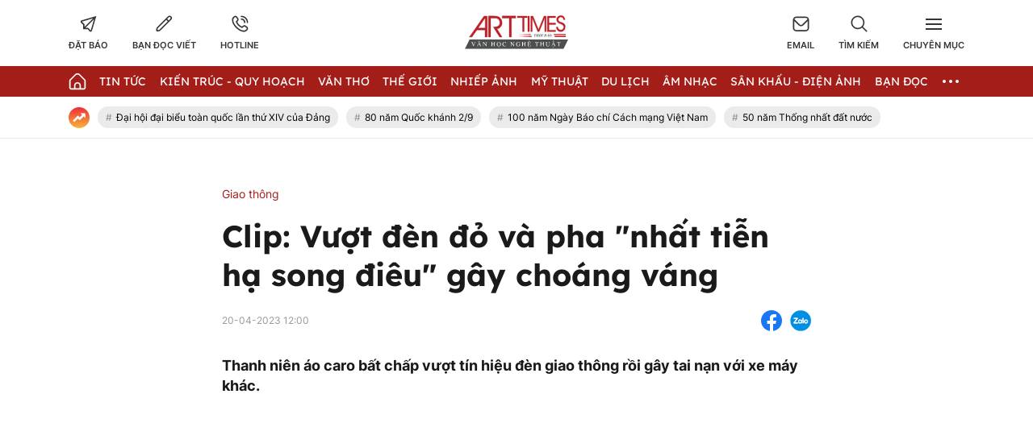

--- FILE ---
content_type: text/html; charset=utf-8
request_url: https://www.google.com/recaptcha/api2/anchor?ar=1&k=6LcEyv8fAAAAAB7g4ZUK88PEH6nrF94LuSag0N4T&co=aHR0cHM6Ly9hcnR0aW1lcy52bjo0NDM.&hl=en&v=PoyoqOPhxBO7pBk68S4YbpHZ&size=normal&anchor-ms=20000&execute-ms=30000&cb=ak5nzx9lrtj0
body_size: 49372
content:
<!DOCTYPE HTML><html dir="ltr" lang="en"><head><meta http-equiv="Content-Type" content="text/html; charset=UTF-8">
<meta http-equiv="X-UA-Compatible" content="IE=edge">
<title>reCAPTCHA</title>
<style type="text/css">
/* cyrillic-ext */
@font-face {
  font-family: 'Roboto';
  font-style: normal;
  font-weight: 400;
  font-stretch: 100%;
  src: url(//fonts.gstatic.com/s/roboto/v48/KFO7CnqEu92Fr1ME7kSn66aGLdTylUAMa3GUBHMdazTgWw.woff2) format('woff2');
  unicode-range: U+0460-052F, U+1C80-1C8A, U+20B4, U+2DE0-2DFF, U+A640-A69F, U+FE2E-FE2F;
}
/* cyrillic */
@font-face {
  font-family: 'Roboto';
  font-style: normal;
  font-weight: 400;
  font-stretch: 100%;
  src: url(//fonts.gstatic.com/s/roboto/v48/KFO7CnqEu92Fr1ME7kSn66aGLdTylUAMa3iUBHMdazTgWw.woff2) format('woff2');
  unicode-range: U+0301, U+0400-045F, U+0490-0491, U+04B0-04B1, U+2116;
}
/* greek-ext */
@font-face {
  font-family: 'Roboto';
  font-style: normal;
  font-weight: 400;
  font-stretch: 100%;
  src: url(//fonts.gstatic.com/s/roboto/v48/KFO7CnqEu92Fr1ME7kSn66aGLdTylUAMa3CUBHMdazTgWw.woff2) format('woff2');
  unicode-range: U+1F00-1FFF;
}
/* greek */
@font-face {
  font-family: 'Roboto';
  font-style: normal;
  font-weight: 400;
  font-stretch: 100%;
  src: url(//fonts.gstatic.com/s/roboto/v48/KFO7CnqEu92Fr1ME7kSn66aGLdTylUAMa3-UBHMdazTgWw.woff2) format('woff2');
  unicode-range: U+0370-0377, U+037A-037F, U+0384-038A, U+038C, U+038E-03A1, U+03A3-03FF;
}
/* math */
@font-face {
  font-family: 'Roboto';
  font-style: normal;
  font-weight: 400;
  font-stretch: 100%;
  src: url(//fonts.gstatic.com/s/roboto/v48/KFO7CnqEu92Fr1ME7kSn66aGLdTylUAMawCUBHMdazTgWw.woff2) format('woff2');
  unicode-range: U+0302-0303, U+0305, U+0307-0308, U+0310, U+0312, U+0315, U+031A, U+0326-0327, U+032C, U+032F-0330, U+0332-0333, U+0338, U+033A, U+0346, U+034D, U+0391-03A1, U+03A3-03A9, U+03B1-03C9, U+03D1, U+03D5-03D6, U+03F0-03F1, U+03F4-03F5, U+2016-2017, U+2034-2038, U+203C, U+2040, U+2043, U+2047, U+2050, U+2057, U+205F, U+2070-2071, U+2074-208E, U+2090-209C, U+20D0-20DC, U+20E1, U+20E5-20EF, U+2100-2112, U+2114-2115, U+2117-2121, U+2123-214F, U+2190, U+2192, U+2194-21AE, U+21B0-21E5, U+21F1-21F2, U+21F4-2211, U+2213-2214, U+2216-22FF, U+2308-230B, U+2310, U+2319, U+231C-2321, U+2336-237A, U+237C, U+2395, U+239B-23B7, U+23D0, U+23DC-23E1, U+2474-2475, U+25AF, U+25B3, U+25B7, U+25BD, U+25C1, U+25CA, U+25CC, U+25FB, U+266D-266F, U+27C0-27FF, U+2900-2AFF, U+2B0E-2B11, U+2B30-2B4C, U+2BFE, U+3030, U+FF5B, U+FF5D, U+1D400-1D7FF, U+1EE00-1EEFF;
}
/* symbols */
@font-face {
  font-family: 'Roboto';
  font-style: normal;
  font-weight: 400;
  font-stretch: 100%;
  src: url(//fonts.gstatic.com/s/roboto/v48/KFO7CnqEu92Fr1ME7kSn66aGLdTylUAMaxKUBHMdazTgWw.woff2) format('woff2');
  unicode-range: U+0001-000C, U+000E-001F, U+007F-009F, U+20DD-20E0, U+20E2-20E4, U+2150-218F, U+2190, U+2192, U+2194-2199, U+21AF, U+21E6-21F0, U+21F3, U+2218-2219, U+2299, U+22C4-22C6, U+2300-243F, U+2440-244A, U+2460-24FF, U+25A0-27BF, U+2800-28FF, U+2921-2922, U+2981, U+29BF, U+29EB, U+2B00-2BFF, U+4DC0-4DFF, U+FFF9-FFFB, U+10140-1018E, U+10190-1019C, U+101A0, U+101D0-101FD, U+102E0-102FB, U+10E60-10E7E, U+1D2C0-1D2D3, U+1D2E0-1D37F, U+1F000-1F0FF, U+1F100-1F1AD, U+1F1E6-1F1FF, U+1F30D-1F30F, U+1F315, U+1F31C, U+1F31E, U+1F320-1F32C, U+1F336, U+1F378, U+1F37D, U+1F382, U+1F393-1F39F, U+1F3A7-1F3A8, U+1F3AC-1F3AF, U+1F3C2, U+1F3C4-1F3C6, U+1F3CA-1F3CE, U+1F3D4-1F3E0, U+1F3ED, U+1F3F1-1F3F3, U+1F3F5-1F3F7, U+1F408, U+1F415, U+1F41F, U+1F426, U+1F43F, U+1F441-1F442, U+1F444, U+1F446-1F449, U+1F44C-1F44E, U+1F453, U+1F46A, U+1F47D, U+1F4A3, U+1F4B0, U+1F4B3, U+1F4B9, U+1F4BB, U+1F4BF, U+1F4C8-1F4CB, U+1F4D6, U+1F4DA, U+1F4DF, U+1F4E3-1F4E6, U+1F4EA-1F4ED, U+1F4F7, U+1F4F9-1F4FB, U+1F4FD-1F4FE, U+1F503, U+1F507-1F50B, U+1F50D, U+1F512-1F513, U+1F53E-1F54A, U+1F54F-1F5FA, U+1F610, U+1F650-1F67F, U+1F687, U+1F68D, U+1F691, U+1F694, U+1F698, U+1F6AD, U+1F6B2, U+1F6B9-1F6BA, U+1F6BC, U+1F6C6-1F6CF, U+1F6D3-1F6D7, U+1F6E0-1F6EA, U+1F6F0-1F6F3, U+1F6F7-1F6FC, U+1F700-1F7FF, U+1F800-1F80B, U+1F810-1F847, U+1F850-1F859, U+1F860-1F887, U+1F890-1F8AD, U+1F8B0-1F8BB, U+1F8C0-1F8C1, U+1F900-1F90B, U+1F93B, U+1F946, U+1F984, U+1F996, U+1F9E9, U+1FA00-1FA6F, U+1FA70-1FA7C, U+1FA80-1FA89, U+1FA8F-1FAC6, U+1FACE-1FADC, U+1FADF-1FAE9, U+1FAF0-1FAF8, U+1FB00-1FBFF;
}
/* vietnamese */
@font-face {
  font-family: 'Roboto';
  font-style: normal;
  font-weight: 400;
  font-stretch: 100%;
  src: url(//fonts.gstatic.com/s/roboto/v48/KFO7CnqEu92Fr1ME7kSn66aGLdTylUAMa3OUBHMdazTgWw.woff2) format('woff2');
  unicode-range: U+0102-0103, U+0110-0111, U+0128-0129, U+0168-0169, U+01A0-01A1, U+01AF-01B0, U+0300-0301, U+0303-0304, U+0308-0309, U+0323, U+0329, U+1EA0-1EF9, U+20AB;
}
/* latin-ext */
@font-face {
  font-family: 'Roboto';
  font-style: normal;
  font-weight: 400;
  font-stretch: 100%;
  src: url(//fonts.gstatic.com/s/roboto/v48/KFO7CnqEu92Fr1ME7kSn66aGLdTylUAMa3KUBHMdazTgWw.woff2) format('woff2');
  unicode-range: U+0100-02BA, U+02BD-02C5, U+02C7-02CC, U+02CE-02D7, U+02DD-02FF, U+0304, U+0308, U+0329, U+1D00-1DBF, U+1E00-1E9F, U+1EF2-1EFF, U+2020, U+20A0-20AB, U+20AD-20C0, U+2113, U+2C60-2C7F, U+A720-A7FF;
}
/* latin */
@font-face {
  font-family: 'Roboto';
  font-style: normal;
  font-weight: 400;
  font-stretch: 100%;
  src: url(//fonts.gstatic.com/s/roboto/v48/KFO7CnqEu92Fr1ME7kSn66aGLdTylUAMa3yUBHMdazQ.woff2) format('woff2');
  unicode-range: U+0000-00FF, U+0131, U+0152-0153, U+02BB-02BC, U+02C6, U+02DA, U+02DC, U+0304, U+0308, U+0329, U+2000-206F, U+20AC, U+2122, U+2191, U+2193, U+2212, U+2215, U+FEFF, U+FFFD;
}
/* cyrillic-ext */
@font-face {
  font-family: 'Roboto';
  font-style: normal;
  font-weight: 500;
  font-stretch: 100%;
  src: url(//fonts.gstatic.com/s/roboto/v48/KFO7CnqEu92Fr1ME7kSn66aGLdTylUAMa3GUBHMdazTgWw.woff2) format('woff2');
  unicode-range: U+0460-052F, U+1C80-1C8A, U+20B4, U+2DE0-2DFF, U+A640-A69F, U+FE2E-FE2F;
}
/* cyrillic */
@font-face {
  font-family: 'Roboto';
  font-style: normal;
  font-weight: 500;
  font-stretch: 100%;
  src: url(//fonts.gstatic.com/s/roboto/v48/KFO7CnqEu92Fr1ME7kSn66aGLdTylUAMa3iUBHMdazTgWw.woff2) format('woff2');
  unicode-range: U+0301, U+0400-045F, U+0490-0491, U+04B0-04B1, U+2116;
}
/* greek-ext */
@font-face {
  font-family: 'Roboto';
  font-style: normal;
  font-weight: 500;
  font-stretch: 100%;
  src: url(//fonts.gstatic.com/s/roboto/v48/KFO7CnqEu92Fr1ME7kSn66aGLdTylUAMa3CUBHMdazTgWw.woff2) format('woff2');
  unicode-range: U+1F00-1FFF;
}
/* greek */
@font-face {
  font-family: 'Roboto';
  font-style: normal;
  font-weight: 500;
  font-stretch: 100%;
  src: url(//fonts.gstatic.com/s/roboto/v48/KFO7CnqEu92Fr1ME7kSn66aGLdTylUAMa3-UBHMdazTgWw.woff2) format('woff2');
  unicode-range: U+0370-0377, U+037A-037F, U+0384-038A, U+038C, U+038E-03A1, U+03A3-03FF;
}
/* math */
@font-face {
  font-family: 'Roboto';
  font-style: normal;
  font-weight: 500;
  font-stretch: 100%;
  src: url(//fonts.gstatic.com/s/roboto/v48/KFO7CnqEu92Fr1ME7kSn66aGLdTylUAMawCUBHMdazTgWw.woff2) format('woff2');
  unicode-range: U+0302-0303, U+0305, U+0307-0308, U+0310, U+0312, U+0315, U+031A, U+0326-0327, U+032C, U+032F-0330, U+0332-0333, U+0338, U+033A, U+0346, U+034D, U+0391-03A1, U+03A3-03A9, U+03B1-03C9, U+03D1, U+03D5-03D6, U+03F0-03F1, U+03F4-03F5, U+2016-2017, U+2034-2038, U+203C, U+2040, U+2043, U+2047, U+2050, U+2057, U+205F, U+2070-2071, U+2074-208E, U+2090-209C, U+20D0-20DC, U+20E1, U+20E5-20EF, U+2100-2112, U+2114-2115, U+2117-2121, U+2123-214F, U+2190, U+2192, U+2194-21AE, U+21B0-21E5, U+21F1-21F2, U+21F4-2211, U+2213-2214, U+2216-22FF, U+2308-230B, U+2310, U+2319, U+231C-2321, U+2336-237A, U+237C, U+2395, U+239B-23B7, U+23D0, U+23DC-23E1, U+2474-2475, U+25AF, U+25B3, U+25B7, U+25BD, U+25C1, U+25CA, U+25CC, U+25FB, U+266D-266F, U+27C0-27FF, U+2900-2AFF, U+2B0E-2B11, U+2B30-2B4C, U+2BFE, U+3030, U+FF5B, U+FF5D, U+1D400-1D7FF, U+1EE00-1EEFF;
}
/* symbols */
@font-face {
  font-family: 'Roboto';
  font-style: normal;
  font-weight: 500;
  font-stretch: 100%;
  src: url(//fonts.gstatic.com/s/roboto/v48/KFO7CnqEu92Fr1ME7kSn66aGLdTylUAMaxKUBHMdazTgWw.woff2) format('woff2');
  unicode-range: U+0001-000C, U+000E-001F, U+007F-009F, U+20DD-20E0, U+20E2-20E4, U+2150-218F, U+2190, U+2192, U+2194-2199, U+21AF, U+21E6-21F0, U+21F3, U+2218-2219, U+2299, U+22C4-22C6, U+2300-243F, U+2440-244A, U+2460-24FF, U+25A0-27BF, U+2800-28FF, U+2921-2922, U+2981, U+29BF, U+29EB, U+2B00-2BFF, U+4DC0-4DFF, U+FFF9-FFFB, U+10140-1018E, U+10190-1019C, U+101A0, U+101D0-101FD, U+102E0-102FB, U+10E60-10E7E, U+1D2C0-1D2D3, U+1D2E0-1D37F, U+1F000-1F0FF, U+1F100-1F1AD, U+1F1E6-1F1FF, U+1F30D-1F30F, U+1F315, U+1F31C, U+1F31E, U+1F320-1F32C, U+1F336, U+1F378, U+1F37D, U+1F382, U+1F393-1F39F, U+1F3A7-1F3A8, U+1F3AC-1F3AF, U+1F3C2, U+1F3C4-1F3C6, U+1F3CA-1F3CE, U+1F3D4-1F3E0, U+1F3ED, U+1F3F1-1F3F3, U+1F3F5-1F3F7, U+1F408, U+1F415, U+1F41F, U+1F426, U+1F43F, U+1F441-1F442, U+1F444, U+1F446-1F449, U+1F44C-1F44E, U+1F453, U+1F46A, U+1F47D, U+1F4A3, U+1F4B0, U+1F4B3, U+1F4B9, U+1F4BB, U+1F4BF, U+1F4C8-1F4CB, U+1F4D6, U+1F4DA, U+1F4DF, U+1F4E3-1F4E6, U+1F4EA-1F4ED, U+1F4F7, U+1F4F9-1F4FB, U+1F4FD-1F4FE, U+1F503, U+1F507-1F50B, U+1F50D, U+1F512-1F513, U+1F53E-1F54A, U+1F54F-1F5FA, U+1F610, U+1F650-1F67F, U+1F687, U+1F68D, U+1F691, U+1F694, U+1F698, U+1F6AD, U+1F6B2, U+1F6B9-1F6BA, U+1F6BC, U+1F6C6-1F6CF, U+1F6D3-1F6D7, U+1F6E0-1F6EA, U+1F6F0-1F6F3, U+1F6F7-1F6FC, U+1F700-1F7FF, U+1F800-1F80B, U+1F810-1F847, U+1F850-1F859, U+1F860-1F887, U+1F890-1F8AD, U+1F8B0-1F8BB, U+1F8C0-1F8C1, U+1F900-1F90B, U+1F93B, U+1F946, U+1F984, U+1F996, U+1F9E9, U+1FA00-1FA6F, U+1FA70-1FA7C, U+1FA80-1FA89, U+1FA8F-1FAC6, U+1FACE-1FADC, U+1FADF-1FAE9, U+1FAF0-1FAF8, U+1FB00-1FBFF;
}
/* vietnamese */
@font-face {
  font-family: 'Roboto';
  font-style: normal;
  font-weight: 500;
  font-stretch: 100%;
  src: url(//fonts.gstatic.com/s/roboto/v48/KFO7CnqEu92Fr1ME7kSn66aGLdTylUAMa3OUBHMdazTgWw.woff2) format('woff2');
  unicode-range: U+0102-0103, U+0110-0111, U+0128-0129, U+0168-0169, U+01A0-01A1, U+01AF-01B0, U+0300-0301, U+0303-0304, U+0308-0309, U+0323, U+0329, U+1EA0-1EF9, U+20AB;
}
/* latin-ext */
@font-face {
  font-family: 'Roboto';
  font-style: normal;
  font-weight: 500;
  font-stretch: 100%;
  src: url(//fonts.gstatic.com/s/roboto/v48/KFO7CnqEu92Fr1ME7kSn66aGLdTylUAMa3KUBHMdazTgWw.woff2) format('woff2');
  unicode-range: U+0100-02BA, U+02BD-02C5, U+02C7-02CC, U+02CE-02D7, U+02DD-02FF, U+0304, U+0308, U+0329, U+1D00-1DBF, U+1E00-1E9F, U+1EF2-1EFF, U+2020, U+20A0-20AB, U+20AD-20C0, U+2113, U+2C60-2C7F, U+A720-A7FF;
}
/* latin */
@font-face {
  font-family: 'Roboto';
  font-style: normal;
  font-weight: 500;
  font-stretch: 100%;
  src: url(//fonts.gstatic.com/s/roboto/v48/KFO7CnqEu92Fr1ME7kSn66aGLdTylUAMa3yUBHMdazQ.woff2) format('woff2');
  unicode-range: U+0000-00FF, U+0131, U+0152-0153, U+02BB-02BC, U+02C6, U+02DA, U+02DC, U+0304, U+0308, U+0329, U+2000-206F, U+20AC, U+2122, U+2191, U+2193, U+2212, U+2215, U+FEFF, U+FFFD;
}
/* cyrillic-ext */
@font-face {
  font-family: 'Roboto';
  font-style: normal;
  font-weight: 900;
  font-stretch: 100%;
  src: url(//fonts.gstatic.com/s/roboto/v48/KFO7CnqEu92Fr1ME7kSn66aGLdTylUAMa3GUBHMdazTgWw.woff2) format('woff2');
  unicode-range: U+0460-052F, U+1C80-1C8A, U+20B4, U+2DE0-2DFF, U+A640-A69F, U+FE2E-FE2F;
}
/* cyrillic */
@font-face {
  font-family: 'Roboto';
  font-style: normal;
  font-weight: 900;
  font-stretch: 100%;
  src: url(//fonts.gstatic.com/s/roboto/v48/KFO7CnqEu92Fr1ME7kSn66aGLdTylUAMa3iUBHMdazTgWw.woff2) format('woff2');
  unicode-range: U+0301, U+0400-045F, U+0490-0491, U+04B0-04B1, U+2116;
}
/* greek-ext */
@font-face {
  font-family: 'Roboto';
  font-style: normal;
  font-weight: 900;
  font-stretch: 100%;
  src: url(//fonts.gstatic.com/s/roboto/v48/KFO7CnqEu92Fr1ME7kSn66aGLdTylUAMa3CUBHMdazTgWw.woff2) format('woff2');
  unicode-range: U+1F00-1FFF;
}
/* greek */
@font-face {
  font-family: 'Roboto';
  font-style: normal;
  font-weight: 900;
  font-stretch: 100%;
  src: url(//fonts.gstatic.com/s/roboto/v48/KFO7CnqEu92Fr1ME7kSn66aGLdTylUAMa3-UBHMdazTgWw.woff2) format('woff2');
  unicode-range: U+0370-0377, U+037A-037F, U+0384-038A, U+038C, U+038E-03A1, U+03A3-03FF;
}
/* math */
@font-face {
  font-family: 'Roboto';
  font-style: normal;
  font-weight: 900;
  font-stretch: 100%;
  src: url(//fonts.gstatic.com/s/roboto/v48/KFO7CnqEu92Fr1ME7kSn66aGLdTylUAMawCUBHMdazTgWw.woff2) format('woff2');
  unicode-range: U+0302-0303, U+0305, U+0307-0308, U+0310, U+0312, U+0315, U+031A, U+0326-0327, U+032C, U+032F-0330, U+0332-0333, U+0338, U+033A, U+0346, U+034D, U+0391-03A1, U+03A3-03A9, U+03B1-03C9, U+03D1, U+03D5-03D6, U+03F0-03F1, U+03F4-03F5, U+2016-2017, U+2034-2038, U+203C, U+2040, U+2043, U+2047, U+2050, U+2057, U+205F, U+2070-2071, U+2074-208E, U+2090-209C, U+20D0-20DC, U+20E1, U+20E5-20EF, U+2100-2112, U+2114-2115, U+2117-2121, U+2123-214F, U+2190, U+2192, U+2194-21AE, U+21B0-21E5, U+21F1-21F2, U+21F4-2211, U+2213-2214, U+2216-22FF, U+2308-230B, U+2310, U+2319, U+231C-2321, U+2336-237A, U+237C, U+2395, U+239B-23B7, U+23D0, U+23DC-23E1, U+2474-2475, U+25AF, U+25B3, U+25B7, U+25BD, U+25C1, U+25CA, U+25CC, U+25FB, U+266D-266F, U+27C0-27FF, U+2900-2AFF, U+2B0E-2B11, U+2B30-2B4C, U+2BFE, U+3030, U+FF5B, U+FF5D, U+1D400-1D7FF, U+1EE00-1EEFF;
}
/* symbols */
@font-face {
  font-family: 'Roboto';
  font-style: normal;
  font-weight: 900;
  font-stretch: 100%;
  src: url(//fonts.gstatic.com/s/roboto/v48/KFO7CnqEu92Fr1ME7kSn66aGLdTylUAMaxKUBHMdazTgWw.woff2) format('woff2');
  unicode-range: U+0001-000C, U+000E-001F, U+007F-009F, U+20DD-20E0, U+20E2-20E4, U+2150-218F, U+2190, U+2192, U+2194-2199, U+21AF, U+21E6-21F0, U+21F3, U+2218-2219, U+2299, U+22C4-22C6, U+2300-243F, U+2440-244A, U+2460-24FF, U+25A0-27BF, U+2800-28FF, U+2921-2922, U+2981, U+29BF, U+29EB, U+2B00-2BFF, U+4DC0-4DFF, U+FFF9-FFFB, U+10140-1018E, U+10190-1019C, U+101A0, U+101D0-101FD, U+102E0-102FB, U+10E60-10E7E, U+1D2C0-1D2D3, U+1D2E0-1D37F, U+1F000-1F0FF, U+1F100-1F1AD, U+1F1E6-1F1FF, U+1F30D-1F30F, U+1F315, U+1F31C, U+1F31E, U+1F320-1F32C, U+1F336, U+1F378, U+1F37D, U+1F382, U+1F393-1F39F, U+1F3A7-1F3A8, U+1F3AC-1F3AF, U+1F3C2, U+1F3C4-1F3C6, U+1F3CA-1F3CE, U+1F3D4-1F3E0, U+1F3ED, U+1F3F1-1F3F3, U+1F3F5-1F3F7, U+1F408, U+1F415, U+1F41F, U+1F426, U+1F43F, U+1F441-1F442, U+1F444, U+1F446-1F449, U+1F44C-1F44E, U+1F453, U+1F46A, U+1F47D, U+1F4A3, U+1F4B0, U+1F4B3, U+1F4B9, U+1F4BB, U+1F4BF, U+1F4C8-1F4CB, U+1F4D6, U+1F4DA, U+1F4DF, U+1F4E3-1F4E6, U+1F4EA-1F4ED, U+1F4F7, U+1F4F9-1F4FB, U+1F4FD-1F4FE, U+1F503, U+1F507-1F50B, U+1F50D, U+1F512-1F513, U+1F53E-1F54A, U+1F54F-1F5FA, U+1F610, U+1F650-1F67F, U+1F687, U+1F68D, U+1F691, U+1F694, U+1F698, U+1F6AD, U+1F6B2, U+1F6B9-1F6BA, U+1F6BC, U+1F6C6-1F6CF, U+1F6D3-1F6D7, U+1F6E0-1F6EA, U+1F6F0-1F6F3, U+1F6F7-1F6FC, U+1F700-1F7FF, U+1F800-1F80B, U+1F810-1F847, U+1F850-1F859, U+1F860-1F887, U+1F890-1F8AD, U+1F8B0-1F8BB, U+1F8C0-1F8C1, U+1F900-1F90B, U+1F93B, U+1F946, U+1F984, U+1F996, U+1F9E9, U+1FA00-1FA6F, U+1FA70-1FA7C, U+1FA80-1FA89, U+1FA8F-1FAC6, U+1FACE-1FADC, U+1FADF-1FAE9, U+1FAF0-1FAF8, U+1FB00-1FBFF;
}
/* vietnamese */
@font-face {
  font-family: 'Roboto';
  font-style: normal;
  font-weight: 900;
  font-stretch: 100%;
  src: url(//fonts.gstatic.com/s/roboto/v48/KFO7CnqEu92Fr1ME7kSn66aGLdTylUAMa3OUBHMdazTgWw.woff2) format('woff2');
  unicode-range: U+0102-0103, U+0110-0111, U+0128-0129, U+0168-0169, U+01A0-01A1, U+01AF-01B0, U+0300-0301, U+0303-0304, U+0308-0309, U+0323, U+0329, U+1EA0-1EF9, U+20AB;
}
/* latin-ext */
@font-face {
  font-family: 'Roboto';
  font-style: normal;
  font-weight: 900;
  font-stretch: 100%;
  src: url(//fonts.gstatic.com/s/roboto/v48/KFO7CnqEu92Fr1ME7kSn66aGLdTylUAMa3KUBHMdazTgWw.woff2) format('woff2');
  unicode-range: U+0100-02BA, U+02BD-02C5, U+02C7-02CC, U+02CE-02D7, U+02DD-02FF, U+0304, U+0308, U+0329, U+1D00-1DBF, U+1E00-1E9F, U+1EF2-1EFF, U+2020, U+20A0-20AB, U+20AD-20C0, U+2113, U+2C60-2C7F, U+A720-A7FF;
}
/* latin */
@font-face {
  font-family: 'Roboto';
  font-style: normal;
  font-weight: 900;
  font-stretch: 100%;
  src: url(//fonts.gstatic.com/s/roboto/v48/KFO7CnqEu92Fr1ME7kSn66aGLdTylUAMa3yUBHMdazQ.woff2) format('woff2');
  unicode-range: U+0000-00FF, U+0131, U+0152-0153, U+02BB-02BC, U+02C6, U+02DA, U+02DC, U+0304, U+0308, U+0329, U+2000-206F, U+20AC, U+2122, U+2191, U+2193, U+2212, U+2215, U+FEFF, U+FFFD;
}

</style>
<link rel="stylesheet" type="text/css" href="https://www.gstatic.com/recaptcha/releases/PoyoqOPhxBO7pBk68S4YbpHZ/styles__ltr.css">
<script nonce="CRHDujOPzRg7Aqlb8D7peg" type="text/javascript">window['__recaptcha_api'] = 'https://www.google.com/recaptcha/api2/';</script>
<script type="text/javascript" src="https://www.gstatic.com/recaptcha/releases/PoyoqOPhxBO7pBk68S4YbpHZ/recaptcha__en.js" nonce="CRHDujOPzRg7Aqlb8D7peg">
      
    </script></head>
<body><div id="rc-anchor-alert" class="rc-anchor-alert"></div>
<input type="hidden" id="recaptcha-token" value="[base64]">
<script type="text/javascript" nonce="CRHDujOPzRg7Aqlb8D7peg">
      recaptcha.anchor.Main.init("[\x22ainput\x22,[\x22bgdata\x22,\x22\x22,\[base64]/[base64]/[base64]/[base64]/[base64]/[base64]/[base64]/[base64]/[base64]/[base64]\\u003d\x22,\[base64]\\u003d\\u003d\x22,\x22woXDm8Kjw6wLN2lde0PCkMKCw7gmZ8O2FlPDtsKrZWjCscO5w51MVsKJOMKsY8KOG8K7wrRPwrXCqh4Lwq1rw6vDkSd+wrzCvlUdwrrDokJqFsOfwoVqw6HDnmjCnF8fwonCs8O/[base64]/[base64]/[base64]/YFUGUcK2wrbDsMOyw5k0AiU9wpt4XE3Chj7DusOYw7XCh8KzW8KZZhPDlFcXwoorw4x0wpvCgxnDqMOhbz3DnVzDrsKOwovDuhbDh0XCtsO4wpFUKADCv1cswrh/[base64]/[base64]/w5/CosO9KBfCs1dUw4k6w5RjPsK9JUoIY8KTN33DpiR1wrwjwonDpcO7UcOfPMK+wotRw7fCiMKZZsKxXsKAUcKlcGoVwp7CvcKkEhrCs2PCuMKaf3w/dykSRxHCisOYOcOHwoVlEMKjw5sfACHCmRnCly3DnG7ClMK3chTDvMOcF8Ofw6EhG8KDIQ/[base64]/DrMOHw7HDgk1qw7jDv8K7cMKoYzxTYjHDsVknR8KWwo/DlGIQCmpQVSfClWLDizIkwoInHF/[base64]/[base64]/w4JvwojCocK+c3HCiMOjQcO7RcKeY8OsccKxHcOpwqjCvSxywr56VsOWOMKGw6FAw7FcV8OVf8KKXcOcBcKGw6IHI0rCuEPDqcOkwqbDrsOwcMKkw7jDoMK7w75idMKoLMOjw50Bwrpsw6xbwqZiw5LDncO3w5/Do3h9WMK3JsKvw5l/wrHCp8Knw6EzcQtkw4rDm2hzKwTCo3kuQMKBw6kZwq3CmFBXwq/DvSfDtcOjwo/DrcOjw5TCvMK5wqQRXcK5DyXCqMOqPcKMfsKOwpJdw43Dgl47wrLDgVlbw63DqUtcUA/DuknCgMOLwojCs8Ouwp9uIS12w4XDpsKkQsK/wodfwp/[base64]/DiT5kDh3DtcOSwoJ/Pjs+wobDphrCvsO8w4Eqw43CtjPDil0/UkvDs3/Dhk4RE2vDlBfCsMKRwrDCgcKPwr4BRcOge8OQw4/DlAbCp1XCmxjDvRfDu2DCkcOYw5VYwqZgw4FbZnjCrMOBwp7DucKhw77CuX3DhcK4w5hNODM3wpk4w4MeSQfCqcOuw5Evw49aGg3Dp8KPYcK4LHIBwrIRGX7CnMKlwqfCuMOGSFvCnQHCusOQccKHB8KBwp3Cn8KfJWNOw7vCgMK7DcKBMm/[base64]/ZcKpw7YLKWENY8OnPMKcwpFkNsOGVsOzw6tzw5rDmAzCrMOEw5PDkHXDt8OpLHLCocK8GcKtGcO4w6fDtwVtCMKkwpvDm8OcE8OHwokww7fCmD0Jw4AvT8K/w5DCksO2HMOCSnjCh3IcaCRVTz3DmjfCiMK9a2UTwqbDtENxwqTCscOSw7TCocKuCU7CoCzCtw/DtXV8OsOdLQsvwrTDjsKYDsOaA1UAVMK7w74yw4XDo8OlWsKzUWLDtBPDpcK2MsO3HsOCw6dNw7XCujt9X8Ktw6E/wr9AwrBZw5Jqw7w/wofDg8KaBCvDiUlvQy7ColbCuj4CXGAmwo4vwqzDuMKewqgIWMKPa0EhYsKQHcK+f8KIwr9IwpV8bMObAGNvwrbCmcOYwobDgThLQE7ClBpaCcKocXXCs0TDrjrCiMKRdcOaw7PCnsORUcOPVlnChMOqw6Fgw7I4R8OiwpnDgBzCsMKpQiR/wqQjwrvCtTbDkDrDpG0rwrcXITPCs8K+w6bDqsKJX8OpwoXCuSDDpRFzfjfDuhsyNEdwwobCrMOjKcK+w5Y/w7bCjErCm8ORBl/CvsOJwpfChGsnw4pmwpvCvGPDrcO2wpEGw6YOMB/DpgXCvsK1w4Eww5LCtcK9woDCssOYE0Igw4XDozpMeVrCqcKuTsKnEsK0w6RdfMKQDMKrwo0yL15hFi1UwqDDiiLDpmJSUMO3bD/[base64]/DnkJUw6LDosK0wqfDvEkxw47DoMOEFjlEwqzClsKvesKHwqV8e2hZw5E/[base64]/DisKOeXMbRcK4wo5rwr3CpRLCtnfDu8KWw5NNPiAdR1gcwqBjw7Z8w4Niw7ptE2A1MXHDmzMewoZ/wqNyw6XDkcO/w4rDvA7DocOuSzfDjnLChsOOwpRZwqEqbQTCoMKAHD1bTntuEWLCm051w4rDiMO6O8OGccKHTyoFwpshwoPDgcO/[base64]/DuMKAekNewq9awprCt2k9H8KfMDvDhDQHw4/CilYybcOjw7PCu31hXinCncK3dipQV1rCtkpxw7pNw7QoIVB8w616AMOoLMO8IQQCHlBtw4nCocKgEmDCu3tbdHfDvlN6HMKkLcOCwpNicXs1w4VHwprDniTDrMKFw7N8REbCn8KxaG/DnjMmw7wrMBxmVS9lworCmMOdw6XCmMOJw4bDlWbDh1pgBsOpwptkRMKIFmPCo2J5wqHCq8OMwrbDvsOEwq/[base64]/w4wsI1tiwpZKw7/CvMKlF8KeQzwMa8KdwpsZZUB0BWHDjcOmw7M7w6bDtSvDvyEzdVxewohBwq3DqcO4wqoywo7DrB/Cr8OiM8Onw5/DvsOJcyTDkzDDpMOUwpIqUSMYw6QKwrlrw4PCu2TDtWsLJ8OfUQ5bwqvDhRPCncOrb8KJBsOuMsKQw77CpcK/w7hvQQ9dw43Cv8Ogw4jDkcK6wrYpY8KRZMOQw7BkwovDpnHCoMKEw7jCgFjDiw15N1TDjsKTw5AFw7HDgl/[base64]/DqgNIwqMIKMO4asKLQhTDssO7w6NPecKLaUoAcMKBw4kxw6/CnQfDq8Omwql/[base64]/DhiMdw4PDmzVqdsOjesKUFcOWKcOcZ2zDhwNmw5HCvRTDgwtracK3w78JwpHCp8OzAsOPCVbDocOtc8OQX8K1w7PDr8KhMk9/WMOfw7bClnPCu308wpwebMKewqXCsMKqPwMYJsO5w5vCrUMCXMOyw7/[base64]/CklzCtMOLwp8Pwo1+w6Row6fCmHHDt2fCrQPCqizDpMOjTMObwoXDs8Oswr/DsMOew6rCl24nKsO4VVrDnCYPw7zCnGIOw7tMeXzCoRDCgFbCrcOCXcOsDcObGsOUbgBRKnc3w7BbI8KGw7nCink0w5kgw73DmsOWTsKDw5ZJw53Dtj/[base64]/CrMKwN8OxG8OfwqI9ecKvwoxzKMO5w4cTPx0BGl0oUngaZsOxblfCnGfChVEPwqZ9w4DCjcK1PBw0w5ZiRMKzwrrCocKzw5nCrcO3w7/DssOfIMO7w7oTwpXCsRfDg8Kdc8KLR8ObV13DkkdKwqYLeMOmwrHDvhFTwr9HXcK/CRDDusOow4ERwovCqUY/w4/DoXN9wpnDrxpbwqEgwrp5NjzDkcO6e8K1wpM1wrXCusO/[base64]/CogLDpsKLw5fCsMOfwqYiw6zCrit/UGpuwp9JQcKMScKVE8OPwrZVQA/CliDDvjPDqMOWd2PCt8KqwpbCnyMEw4bCiMOXGw3CtFxGZcKkPAfCmGYTB1h/C8OiCWkSaHLCmGXDhUzDocKNw4PDq8OWXsOaEVPDocKqeGpLH8KFw7B7Fl/[base64]/CusOKScKMw5NAw7V0XsOpEB3Ds8OmY8OPeQrDlWJTS0Z0OVzDtnJlW1TDt8OCSXxjw4BnwpclA00QMMOowrjCjFHCncOjRj/[base64]/CnW0IEUwSWAAmQsKWSMKxw77CrknDlmUrw4XCm0d4I37DvQrDjcODwo7CsGYTfMO4w608w5VrworDmMKqw48efcOHKyQ6wrgxw5fCv8KBdDYgBHwaw4l3wpACw4LCr3LCscKMwq1/JsOawqvCnUvCtDvDlcKOTDjDkR15JwHDn8OYYTQvIy/[base64]/dExDwovDpxPCniJqw6XDlzLDiDpGw6jDiALCi3ogw4XCvmzDoMO8NsOqX8K7wqjDiSDCtMOOPsOpVXNtwpTDmkbCuMKEwrnDsMK4ZcOtwq/Dr3BFFMKbw4TDu8KcS8O7w5HChcO+NcKPwp9Bw7pKTDcWXsOWAMK2wpVpwpkpwqZuaUEQJSbDqkbDoMKNwqQSw6wrwqLCt2V5AFrCi0IDFMOkNWVNdMKpC8KKwojCvcOJwr/DmBcEacOUw4rDgcOnfy/CgQcOwozDk8OVAcKVH0Vkw5rDhhEUYgY/[base64]/DncKxRh/DicK3wpkJwqHDv8OgHlsZD8K6w5bDvcK5wrRlDEdZTQRqwqnCuMOxwofDvMKAd8OnKsOCwpHDnMOXVGVnwr9+w6RMVExzw53CrD7CgD9Wa8Olw4BjYVJ1wr/[base64]/DpyPDg8O2XMKjVQ/DoMKaPgPCj8ObXEFsworDo37DqsKew6vDoMKcwp0+w7vDisOVWzDDn0vDsGEqwoRwwrjCuDJow6fCgT3Csj1Fw47CkggFLsOPw77Csz/DkBYTwrZlw7TCusKLw4RhL3w2D8K5GMKrBsOWwqdEw43Cl8K2w5MwHBoBN8KQBBQnG2I+wrzDrSnCkhdEaTgew6zCgh5zwqLCilFiw7TDnWPDlcK1PsKYInYQwoTCrsKGwr3CisOFw7vDrsOwwrjDgMKHw57DpkbDjWAWw6Uxwo/DoGjDisKKL28yQSsjw5kPHHQ+wqg/EMK2C29RCB/CqcOAwr3Dm8KOwrU1w41awqEmZxnDvSXCqcOYT2FqwpRTAsONXsOGw7FlbsK8w5c2w5lUXEEUw4gLw6kUQMOCF0/CuxzCjAN5wr/DrMKhwqLDn8K+w4vCjxTDqUXDmcKeQ8KIw4XCmcKVHsK/w67CsgN4wqwPAcKkw7k1wpt8wqHCkcK7MMKKwrxHwpoDG3HDoMOrwqvDgxwawrLDpMK7FcKJwos+wobDg0TDlsKww4DCjMKGNADDoDXDlsO1w4IUwrPCuMKDwr5Xw7kUNHvDnmvCuXXCmsO2FcKBw70BMzvDtMOlwp1OPD/Di8KWw6/DnhnDgMOaw4TDr8KAVWhbfsKsJTbCqsO8w5AXHcK1w7Bvw64vw5LCqcKeCUvCmsOCf3M7GMOFw4BKSGtHKUDClwbDlVsKwqhIw6VsOQ5GV8OuwqslNRfCi1fDi0sSw5JyWjLCjcO2eE3DpcOlZnHCmcKRwqc3JmdXbDwlOhrCmsOyw7/ChUDDtsO5FsObw6YcwqcoX8OzwqR6w5TCvsKLBMKjw7pTwq4IQ8KBIsOMw5wvNsOeB8O2wpkRwp0aUTNGaFEeW8KlwqHDsCzChFI/K2XDlcKLwpzDmMKwwrjChsKncn54w7NiH8OwFxrDscOAwp8Rw5rCh8O2JsO3wqPCkmcnw6LCocOOw51HLU9OwoLDjMOhcSxbGTfDo8OCwozCkRMkbsOtw7XDucK7wrDCo8KgbFrCsT7CrcO/VsOtwrtqW3QMVzfDnVthwp3DnVl+UsOJw4/[base64]/DgVzDsTcLwpMNw6TCksO8ZUPDpsO6MEvDvcOeRMK5en3CoR5pw7MWwrHCvhAmF8OwHjk1w58hasKAwrXDplnCi0/DqibClMO/wrLDjsKeXcKFcEQnw41PexJYTcOzUGjCkMKGFMKDw5AAFwvDuBMBHHXDscKNw5ggZcK1bRBIw6MEwoMWwrJOw73CkXrClcKgIh8UbMOFd8O6YMOHfURIworDp2w3w4IgRALCssO3wps8BlN5w4N7wqbDk8K2fMKvJDRpZl/DjcKKaMOoYsOaUnAEG1bCscKzV8OJw7DCgTbDmFtjezDDkgcTJ1gxw5XClx/DsBnDhXfCr8OOwrLDpsOBNsO/B8O8wqRmZ1pGOMK6w5LCu8KoZMKnKxZUCcOVw79Xw5LCsXtuwo3DncOWwpYWw61gw7XCuAjDgmLDtx/Cq8K/G8OVX0tKw5LDlkLCqUoPbmrDn37CgcK7w73DpsKZZHRCwqPDhsKuMBfClMOiw5RWw5FWWcKeL8OWBsO1wqB4esOXw7pew6TDhGNzAiFkFsK9w6RKL8O0eDkkakEkUsKcV8OWwocnw5ArwqZuf8OkFsKOOsOsW3HCvS1bw6hNw5XCqMKLdBVSU8KEwqAvIwHDqG/DuXzDmDBmAjPCvC0LCMOhdMKHZQjDh8KTwoLDgV7CoMOxwqd9SgoMw4JIw43CiVRjw5rCgFYndx/DvMKlMWdAw5AHwqgzw4bCgBRlwqHDkcKiBiEaGxZhw7gMw4nDgi4oVcOUeCYlw4XCvsOQQcO7BXHCmcO/[base64]/w7IgwpXDnkRmUWTDm2hMw55RBXtxdMKewrXDqnYXTG/Ci3nDoMOCEcOgw5LDssOaamcbSSBMLSTDim/Ck37DhB8Hw45Zw416wpF2eD0eP8KZRRxyw4pCES3CjsKvJmnCqcKXecK1bMKEwp3CuMK4w7gLw4lPwpMvdMOtasKaw6DDqsO3wo04BcKGw4JlwpPCvcODZMOAwoBKwrMwSnhJH38jwpnCrMK4fcKsw5hIw5TCmMKHBsOnwozClzfCtwrDpRscwoUqPsOPwpDDocKDw6/DqQTDqwgKHMKPUyZew5XDj8OuZcKGw6xBw6NnwqPDvFTDmsOVKsO8V2ROwoQFw6sRUlc6wpx8w6TCuhosw4lQbMKVwoTDvMO6wpc2UcOgSCxJwqoDYsO9wpPDpDnDsFsDPVlHwqIFwozDnMK4wovDi8Kbw7rDjcKve8OqwprDkA0fMsK+ZMKTwoBsw6/DjMOGJUbDgcKrFBHCqMODdMOSCzx9w6/Ck1HDrm3DtcKBw5nDrMKNSCV3GsOGw4NKGhFywqXCtGY3ZMOJw5nCpsKcRk3DpwM+GifCphDDusKswo3CtRnCicKBw6fDrzXCjyHCsk4tR8OxG2A9PHLDjC94THAAwoXCmMO6ACl1dDvCp8O/[base64]/w7PDnxHCvcODwqEHw5RPwqTDqMOtwpd3QGjDisONwovCiUfDjMKwWsKnw5fCik/CvFnCjMOqw7fCqmUQB8Krey3CnTvCrcKqw6TCkEkdKEzDlzLDqsOEUcOrw5vDsj7CuinCsy5Qw73Cg8KZb2rDgR05cBLDgcOvWcKKCibDpwXCicOZe8KgRcOpw5bDuAZ1w5zDp8OqFy1rwoPDtDLDqTZzwod4w7HDoG9aYCfDuQvDgRsoIm/DjDbDgkrDqHfDmhMRGghDcF/DlwIeNFQ8w6FqdcOefHknWFnDuxk5wrVpdsOWTsOQc1x1b8Omwr7CoHNgbMKOUcOVcMKRw5o4w6Fww73Cg2UkwrlOwqXDhwvCjMOnCXjClSMcw6fCkMOHw5dgw7pgw4x/EMK7w4lzw6nDiULDnlwkPUF3wqnDkMK/RcO2bMO9Y8O+w5jCmVDCgnHDkcKpXXksdk3DnmlPOMKhL0JJIcKpN8K1dmFXBQcuTcK9w7Imw7Erw4fCh8KMY8OiwpU6wpnDqxAjw5N4fcKEwqATRWkSw78sQsK7w6BdI8OUwqDDk8KbwqAKwo86w5hJZUpHL8OLwqRlOMOfwqPCvMObw5h9fcO8IRJWwosHZcKRw4/DgBYvwqnDjmojwrs4woPCq8OYwpjCncOxw53DnnE0wrbCrTIzLB3Cm8Ksw4ITEkBWDmjCjxrCqW1gwqpkwpPDuUYJwrnChjLDvnjCqMK8QwXDvH7DhBQnKjDCrMK2TGlJw7jComXDhQzDolRUw5fDi8KFwqHCgzp9wrtwaMO2IcO9w7zCv8OrU8K/QsOIworDisK1AMOMGsOgIcOEwoTCgMKaw6MNw5fDuTwOw6NjwrBEw5kVwpPDjDzCoAbDqsOkwpnCkH0/wqnDpsOiGUF8wpfDm33ChzXDu0/DrmJswqAUw6srw5gDMnVCNX1IIMOfIsO3wokMw6XCi3ZoJBUNw57CqMOULsOFRG0nwrrCo8Kzw7rChcORwpU2w4rDq8OBH8K/w7jDtcOobgEAw4TCjXLCoTPCuWzClh3Csn7CunIBV0IbwooZwqrDj04gwoXCocOswpbDgcKkwr0Rwp45FMOrwrptMFIBwqR8NsOLwopsw7M8AHwEw6pbdU/CmMOqOmJ2wpjDpArDmsK0wpfCq8KpwrzCnsK4HMKGQ8KnwqwkKzloID/CocOJTcOUHcKQLcKswpHChhvCh3nDt1BZTl9yHMKFACrCqwrDlVLDgsKGJMOTMsKvwrUYUnbDkMOgw5/DqsKuFcKlwotxw6LDmGLDuTgBPm5Bw6/Dj8OUw7LCg8KDwqc2w4FLScKWAmrCp8K4wrkvworDiDXDmgMhwpTCgEFFYcKew63CrkVVwoIsP8Opw792JiFbRQQESMKlZWMSSMO2woIoF3F/w69ewrTDmMKKVcOow4LDjzPDgMK9PMKawq1RRMOWw5hJwrU/fMObSMOvTiXCiHHDi1fCucKbfsO1woBCJ8KEw7EcEMOqdsOCHgbDtsOkXBvCgSLCssKXXxDDhXxmwpZZw5HCrsOtKxrDssKDw59dw6vCnm7DmzPCj8K8I1MEVcKlTsOuwqrDqsKhUMOraBx2BWE8wr3CoSjCocOmwrXDscOVVsK/TSzCnR50wrDCg8Kcwq/DosKAQj/Ck1gzwqPCssKYw7x9TzHCgzQHw4p7wp3DnCJgIsO2SxPCscK5wrB8JQ9pNsK2wrIXwozCksO7wr5kw4LDmzpow6xyEsKoacK2woQVw43DksKCwoLDjElCKVLDvWppLMOmwq/[base64]/DksO2w6USUcOKTkvDmsKVw5RbK8KdNMKMwplEw4gMV8OYwoRLw68OFirCpGcjw7hGJAjCnwkoZSzCkUvCvGJSwqc9w6XDpUN6aMO/dcKvOSbDocOiwq7CqBV5w4rDs8K3J8OxFsOdY0cZw7bCpcKOJsOkwrUhwqFgwqbCqmbCjncPWlgaVcOiw5ASEcOnwq/[base64]/w6/Cmm86w43CkVRHZMOjwr98J8OyJFwDZMOOw4LDr8OWw5HDvVrCkcKtwpvDm1LDvk7DrjjCjMKsDBrCuBfCmQHDmCVNwotwwrc1wrbDvD05wobDol5Bw7rCpkjCt3/CiSrDpMK3w6oOw4zDr8KiFRTChVTDkR5EFXPDm8OfwrfCnsKkGcKcw5RkwrPDrwUDw53CkHhbYcKow4fCp8KnFMKqwoMzwoPDlsK/R8KDwqvCsTLCm8OiDnhCABByw5/[base64]/Y8KbAcOUMcKowp7Dt3jCsRB5wpjDlsOcw5XDlwvCi2kdw6cDakTCrwdaR8O7w5Z+w7nDs8OIZAQ+DcOET8OOwrHDhMKYw6/Cg8O2JQ7DhcOKSMKrw6nDsQzCisKELWhKwqM8wrLDm8Kiw4FrK8KJal3DhsKGwpfCsHXDqcKRVcODwowCDBcvUhhQFGFfwpLDlMOvA2pKwqLClwohw4cxZsKMwpvChsKIw6/DrxsMQww3WAlLPmxew43DjAAtWsKTw5cRwq/DvCp9UsOkEsK6RMKHwo3CtMOdcU1xfCLDuU0FOMKKBVfDln8Vw6vDr8OXUcOlwqHDp2DDp8KswqlXwoRZZ8K0w6DDjcOlw6Z9w5DDncKjw77CgE3Cg2XCrXPDnMOKw43DqRTDlMOSwpnDsMOJAVgJwrIkw5NBcMOGcyfDo8KbUHLDgsOoLz/CuRvDvcK/HcOHW1oQwpzCu0U1wqktwrEYw5bCtSzDm8K2B8Khw4YUdzwJMsOMRsKrfnXConpvw49HY2dPw6vCs8KiRmfCoHTCl8KaAlLDlMKtckRCGcOBw6TCkmEAw6vDnMKZwp3Cr00GCMOjeRBALz1Ww5QXQWBARMKqw4llB1ZFCVHDmMKjw7/DmcK5w6RiIwUjwo7CizrCszPDvMO/w78TF8O9GVRdw7AFY8KFwqwxRcOFw58jw67DkFbCusKFMcOYTsOEB8OIcMOAGsOwwo9tLBTCnCnDpl1Uw4Vjw5M0flwqF8K4GcOtT8OXUMOARMORwpHCs3rClcKFwrE4fMOnDMKVwrI/DMK7X8KywpHDkB0awr01V33Du8K1ZMObOMO5wrVFw5HCqcOiFzRrVcK9L8OrVsKPAA5XdMK5wrTCnFXDqMOywqpxN8KHPVIad8OVwp7CvsOCUcOUw7c0JcOowpUoUE/CmkzDscOzwrBvRsKgw4NtEhx9wocjScO8RcOsw45KPMKmETcOwpDDvMKNwrJtw6rDr8OkBmvCkzPCsC09OMKVw6sDwrHCq08cUWotGzU4w4ckJUEWA8OPPlkwOVPCrsKbAcKiwp/DqsOcw6bDjCl6McKEwrLDjh0AE8OHw4d6MU/CiwpcWksSw5XDscO1wrHDs2XDmwljCMK2UEgawqjDoXh4wqLCvjzClnViwr7CjjUdLRHDl0RMwo3DpGTCrcKmwqZmfsKQwo5gJQ7Cug/[base64]/[base64]/[base64]/[base64]/CncKbfcOlw5XDjQcBwpAqw7/CkCnDtMOswrxAwrHCvQzDvRDDuFdSScK9fB/CnVPDsw/CgcKpw4MVw5jDgsOQDiXCswgGw615EcKxE0nDuRE1QXbDv8KrWExywoxEw7J/woMhwotsQMKKLMOgw6EEw5seVsOyQcO1w65Iw7nDpWQCwrFLw4LChMKKw7LCvEw4w5bDusK+K8KUw4PDusOnw4ILFwczBsKIVcKldVAWw5ELVsOywqzDsA4yPyjCscKdwoNzHMK7en/Di8KaEUZ0wrRIw6jDlFbCrnJNMDjCosKMDMKewrEoaDZ+I0QCMMKvw4FzHcOYP8KlZiAVw7zDqMOYwrMGGjzDryDCr8KyPgZ+Q8K4EBvCnCXDqWltbWE3w6jCr8K0wrjCmXPCpMOawo8kCcOuw6bCiGDCtcKWK8Klw54FFMK/wrvDvH/Cph/ClsKrwrvCgBvCsMKvTcOgw7DChm8qOMK/wpV+T8OFUChiGsKdw5wQwpFOw4nDlH0jwrjDkmlLc1wqIsK1XS8eDkPDgHxJXz15Fg5NThXDmg7DsSPDhhLCtMK/EzbDtTvDsV1cw5LDkh8Aw4Qow6jDtirDtW9iDkXCmkUmwrHDqWvDkMOZc23Dg2tZwrdjFWLCkMKsw7ZIw5rCpFU1BR8MwpgyVsOIHH3CqcOuw505a8OCGcK4w5ULwrNXwqVgw6LCrcKraxTCqjbCvMOmdcK8w6Eow6nCjsO7wq/DnBfDhX3DhSUDKMK8wq0iwqUQw5cDR8OAXMO/wrDDjsO2WhbCmVnCisOWw6PCrl3CgsKWwoRXwoVbwqIzwq9AbsORcVLCpMOUNGl5JMOiw6hyJXMvw5xqwo7DjGxOU8OQw7Euw4VhH8O3d8Kxw4/DtMKablDCkwLCpQXDu8K4LsKsw4AGMifDqDTCgcOIwpTCgsKTw73CllLCvcOIwp7Dt8O7woDCjcOKJ8OVYH4tGQfCi8OgwpjDqhBISkx5FcOEBTwxwqnCnR7DrMObw4LDg8K4w7/CpDPDrAEAw5fCpDTDr0sNw4TCk8K0ecK4w7rDtcOzw4VUwqlMw5/DhH0IwpRsw4FrJsKUwqDCt8K/LsKwwqPDkA/ClcKNwr3CvsKdTCvClcOzw48Vw7Jlwq56w6sBw4LCsk7Cs8OVwp/DmcKFw6HCgsOmw5V2w7rDkj/DrC0rw5fDsnLDn8OAIlxKchfCowDCvFFRJW9wwp/CnsOWwoDDqsOaH8OCBGUxw5hlwoNzw7rDrsOYw6tQEsO1flUhBcOMw68zw5IyWRpqw5M8U8KFw7Qmw6PCsMK8w5Nowp3DksOqOcOuLMKIGMK+wojDmMKLwrYxdE8LfXJECsKCw7DCpsKLwqTDvcKow6ZQwpJKP1ISLj/CvCgkwpgkO8KwwpTCg3TCnMK4UhXDksKywpvCtsOXB8KVw7rCsMO0w43CnRPCuUA+w5zCoMO4w6pgwrwIw4zCq8Klw54Re8KdH8Oub8K/w43Dn10KGngPw4/[base64]/CjXRvBMO1wqknwpZbB8OGK8KWWCVuw6XChRcKAC8lAcOlw6c3WcKpw7rCgAEPwpHChMOSw6ltw4k8worChsKUw4bCiMOPETHDmcKIwogZwrtJwrYiw7AMcsKHNcOjw40Xw5clOR/Ci0zCscKmTsKgbBQOwosXYsOdYw/CoilUbcOPHMKGRcKiYMOww53DlMOFwrPCr8K/LsO1ScOMw6vCj3gkw7LDvwnDtMOxZxPCh0kFFsKjacOawpXDui0IOMO1M8OmwplLTMOhVhhxZCPClVgwwpnDoMK5w5tiwp5DIVp4JiDCllXDmsOmw44OY0cEwp7DpArDvn5EXSEFN8OTwqVNST93AMOcw4vDrMOac8KEw45iOGs/EsOvw5kNGMKjw5jCk8OUIsOvE3MiwrTDiCjDjsOtBnvCjsODRl4zw4LDn2PDuXnDpSAkwp0ww51Yw4FJw6fClCrCuXDDiSACwqY2w4QUwpLDs8KZwozDgMO1IE3CvsO4eSdcw6ZXwoY4wqlGw65WB11cwpLDvMOpw6/DjsKUwpU5KVNIwrAAIA7CgsKlwqTCscKzw7gcw7AXAXRBCCpTdlxNwpxVwpfChMKawpPCpxTDjMKLw6LDmFtSw5Nrw5BMw7jDvh/DrMOTw4/[base64]/UcKZwqHDnAwzC8OOEcKDDsKuwq0Zw7fDm0/ChS1aw4NzdlTDgFlMBG3CrMKGw58BwqciN8OIN8KCw4zCqMKYCEHCnsOTesOtfCkbLMOvRyZwM8Ktw6ZLw73DpRbCnTfDpxopEQQTd8Khwp7DqsOqem3DksKUE8OhU8OhwpLDkTopTxYDwqLDr8O+w5Jnw6bDnF/CllLDoVsAwoDCvmXDvzDCn1wKw6c/CVd2wo/DqjTCi8Otw7HCpAzDkMOPKsKzIMOnw4ZGfTxdw6tRw6klZR/Dkk/CoWnDngnCqibCjMKlCsO9woh1wrrDvR3DjcKCw6wuwonDuMOdU0xECsOUFMKfwpcYwoxMw7MQDGHDpjLDh8OKYSLCoMOHTFJUw5VOc8K7w4APw4whWGcUw6LDuxbCohjDpcOBQcOsGzzDsg9OYsKOw7zDssOlwoHChhVMeRvDp27Dj8OVw4nCn3jCph/Cn8OfTjTDnkTDq3LDrz/DkGTDqsKpwrA4VMOidyjDqCxvWQ7DmMKaw7Uyw6smb8Knw5JdwoTCt8OLw780wrfDj8KZw6jCnU7Dpj8KwojDmSvCiyESFVlrQEEEwo48TMO0wqBXw5tTwp/DiSfDsG5yLgJMw7HDncO4DwV7woTDnsKLw6DCpcObBSLCusOAFUHCnWnDrFTDrcK9w63Dqx4pw60HcE5dRsOHfHDClgp7V0jDnMOPw5HDnMKCIB3DsMOFwpN0fcKTw6DDn8OGw4zDtMKvbMOAw4p2w6ktwpPCrMKEwobDpMK/wonDn8KuwpXCv0tzUhvCjsOQZcKbJFZZwqFywqTCqcKyw4bDiTTCocKTwpvDn1tNKhEUKFHCjELDgMOWw4hbwooCLcKQwovCl8O8w70Jw5Nkw6omwoFrwqQ9K8O9O8KkEMKPZcKcw58FL8OIUcOTwrDDqS3DlsO5LWnCs8OMw6h/[base64]/w7fDqisQwrvClS3DscK3Ol9+w45xNsOWw4EuOsOINcKDYMKNwo/Cv8K5wrkGFcK0w5UIVB3CjXMlAlnDhx5zb8KJPsO8GC5ow553wpfCs8OXVcOnwo/Dm8OCSMKyQcOcCcOmwqzDjmHCvx4bYkw7wp3CmcOsGMK5woPDmMKhGnRCe11PZ8OkSUnDsMOIBljChGQNUsKYwp7DisObw793WsKnD8K8wpQRw6g7XCTCvsK2w6nCg8KuQT84w7IMw6DCtsOHMMO/P8KyZ8KoMsKPDlUPwr0obXk5AwbClF0kw6PDqDpAwphtFQtvb8OFHsKFwrI3JMKXCwQYwqYqdsObwpkrdMK3w6pPw48aMCDDqMODw7t1LsKhw6dxRcORGzrCmVDCq27Cmx3Cmy7CkgBAcsO5L8K4w4McBwU/BsKywrnCuSwWRsKyw7xaWcK0NMOAwpcswrl+wrkIw5/DslXCisOzIsKuPsO4XA/[base64]/DjkYrSMKuw5DDm8O5GMKyw6F2BVcqMMOhwo3Cgw/DtC/CkcOFZ1d/wpUdwp40SsKzcyvCi8OQw7fClCDCuF9xw7XDu2/DsA7CmTNewrfDssOGwqcnw7YWfMOWF2bDscKiJcOhwp/Diy0Yw5HDqMK3UhJDWMO+Zl8TSsObQGXDhMKIw4jDs2FWBBQAw7TDmsOHw452wpPDq3zClAJ4w5jCsQ9XwpYIQzs0ZXjCjcKqw4jCtMK+w6UCHy/CqhZfwpZ0BcK6bMKmw43CoQsMQRvClH3DlFIZw7pvwr3Dtj9jT2Vba8Krw5RMw4ZnwqwUw4rDkRXCizDCrMKPworDpws5SMKXwpLDkhIGWsOrw5jCscONw7XDtUfCuENATsK/C8KnCMKqw5rDksKgFC1twqbCrsOHZEAPKcKZdgHCkjtVwr5/AklOU8KycUfDtB7CisKzIMKGWQTCkAEeZcKKIcKXwpbCiQVbVcKRw4HDtsOgw4LCjR5Rw5sjbMKSw6lEC3vDhk4OFVEYw7M2wqdGf8OyEWReMsKWLkHDh1FmOMOiw4t3wqTCucOrM8Kow6zDocOhwoEBOiXCtsKTwq7CvD/[base64]/WsKUDcKjMWphw7xSw7hTw6JYK3IVam7CkCvCj8OPCy0Ew5nDq8OvwrfDhhNVw44VwqTDrw/DimY+woLCrsOhA8OkNsKJwoBkL8KZw4kKwqHCjsKGaD5dK8OlKMK/w4zDj08Fw5Uqwq/CiGzDhHIxVMK2w40gwoExXkfDtMOmSVfDtHxxW8KAF2XDmX3CsGDDngpICcKzKMKuw4bDjsK5w4DCvsKTRsKFw4rDiEDDkGHClypjwrR0w497wrZPI8KOw7/DpsOOAcKTwqrChCrDq8KZcMOfwovCm8O9w4PCnMK3w6RUwrI5w556GBPCnwvDukI1U8KXfMK1ZMK9w43DmBgmw55hfAjCrUoFwpggKVnDtcKbwpzCvsKGwr/DnA5aw6DCmsOLCsOkwoBZwq4fc8Knw5tbC8O0wpvCox7DjsKPw7vCuVIvHMK/[base64]/[base64]/w4PCqsKHEMKfYz/CvDnDh8OXwqjDnhvDvMKpw5NwDgDCmQxvwpBVG8O5w74jwpBmLmnDvcOYC8O5wqtMeQUcw4vCq8OQJg/CnMO8w57Dg03DvcKfBX8OwqBIw4I+fcKVw7EGQmzDnislw59cXcO+WinCmDHCpmrCl0QUX8K4FMKBLMOyKMKBQ8Onw6E1Ok0nMxzCpcOQaGnDp8Kww7LCoyDCm8K1wrx1elPCsXbDoGIjw5MGcsOXcMOww645cxMUF8O/wrp+PsOvSB3DnhfDiRsiUR0VTMKBwo0iUcKiwr1DwpVqw6DCqFBvwpNRRxvDucOnccKUKBvDpzdpC07CsUPCg8O6XcO1bj9ObUjDv8ODwqvDrDnClxQawojCmD/Cq8K9w6jDncOYN8OAw6DDi8KgCC47PMO3w77DiU1uw5/DrFnDi8KVMl3Dt3F2WW0Qw6PCsHPCoMKIwofCkE5wwpM7w7N6wrMEXmrDoizDn8K/w6/DtsKDQMKBBkg6fDrDpsKdGQrDg3lQwrbChGwRw44RFAd+QiwPw6PDu8KrfFZiwrnDkSF6woBcwq3ChsKBJnDClcOow4DDkWLDq0YGwpbCrsOAEsKHwpTDjsOkw75Zw4FjF8ObI8K4EcOzwprCkcKJw7fDqnLChRXCr8OQEcK4wq3DtcKjW8K/wqkbaGfCgRvDr0NswprClDltwpLDmcOpK8Odd8OWaSzDjGjDjsO8F8OVwpRyw5XCscOJwqXDkBYqOMKVDnrCoy7CjlLCrm/Dv0kLwoIxP8K5w7/[base64]/[base64]/CtcKjHwjDrsKyAcK1w7Zewp86JToHwojCqTfDuxV1w5Rsw6kiDcOMwphSNgzCocKdJnBqw5/DusKnw5fDgMOIwoTDk0nCmjzCpFXCo0DCiMKpRkzCtXIuKMKOw5t4w5TCk17Ds8OcOmDDp2fDmsOuVsOVGMKCwqTCu2J9w658w4lDVcKMwp8IwrbDlWnCn8OpS2zCriIJZ8OIGkPDghYcPUBCYMKFwrHCosOXw7x/LWnCscKoTx8Uw7IdCmzDj2/DlMKwQcKmYMOWQ8K4w6/CjgvDrkrCmsKAw71nw5F7IsOiwr3CphjDmxHDkn3DnmLDgQHCj0LDpQMuZWnDoyEeVhNXPcKKOT7Cn8Oyw6TDucKEwpoXw5IMw6/CsBLCrGddUsKlAE8KbgnCqcOXKxXCv8OMwpHDm21qPW3DiMKuwphNbcOZwrsGwr0fCcOsdDMAMcOCw4VGQGY9wqgzaMOPwq0BwqVAIMO/QwXDjsONw4Uaw5bCkMOXE8KpwqtQFcKjSUTDiiTCiUfCnnV7w41BflJeNQfDnl8xa8Opwo9Jw5HCusOfwpXCtFcbJsOSRsO6an98DMONw701wqnCsBNewq1swrREwp7ChjBXIjVtHsKJw4LDvjfCvcOAwovCsi/CjGXDghgawrXDnWN+wrXDgGYed8OzRGwEBsOoQMKWC3/[base64]/CsyUeT8OtT1LDusKNVcObwpoPPVvDucKhVXnCl8KCLWhNecOqFMKjXsKUw6jCpsODw7teeMOGL8OBw5lHFxzDkMKkW0bCsjBqw6k3w7JuUmPCp2l5wplcajrCpwTCnMOCwqs/w4ZWL8KEJ8KWfMO8bMOmw6zDpcK7w5rCu0dHw5kmLgdmVVUHB8KNcsOfcMK/YMO5Rlgow6kWwr/CusKlHMK+IcOZwroZLsOYwoR+wpjClMOgw6NMw4Urw7XCnkQDGjbDo8OSJMKGwqvDkcOMK8KGf8KWHF7DsMOowqjCtFMnwqzDucKvHcO8w7sIWsOMwoDCsg5KHWROwosXF3PChQ9jw6PCrMKxwp4pw5jDt8OOwo/CvsOCE3PDl03CsynDvMKJw71pecKCA8KNwpNFLjrCiEPCkn1ywpBLHDTCtcK/w4PDqT4iBwVpwq9ewqxWwqBjfhPDjEPDp3tUwq53w78cwpR5w6vDpG/Dv8Kdwr7Dv8KOKD8lw5nDmwDDqsKWwoTCsDjCqkwoSDpJw7HDrBfDhwVXJMOtfcOow5grE8OLwozCmsOuJMOiCHF7KyYNUMKgK8KXw7JjE3PDq8O/wp4vCipaw4MpSS/[base64]/woDDmRvDqcOfD15GWsOrwp3DvynClAQENUfDv8Oow49LwrVQMMOlw5PDhsKfw7XDvsOZwrzCuMKDHcOcwpbDhhXCocKOwp4pVcKAHn5two/ChcOqw7jCpADDoW1Nw7PDsVAEw6Fyw6fCk8ODPgzCmMO2w7lcwoLCmDA5ACTCmGjCqsKmwrHCqcOmM8KSw4MzOMOow5zDksKvRE3ClQ/CrzwJwp3ChjzDp8K4JjQcBU3ClcOCGMKFfAfCuTHCp8Oqw4EUwqbCr1PDlWZ1wrDDp2bCvxbDk8OMVMKZwonDpl0uCkTDqE8ZOsOjYcOiVXQ0IXrDuUE/[base64]/DmVUYLW8ScsKTbcKqwrXDusOIwo4pw7bDvRHCosK3w4g+w7VSw7MFEkjDjg03wpzCqzLCmsKiZcOnw5k5w4/DuMK4YsKqSsKYwq1aJGPCthRRHsKUV8OyOMKNwqUOIFPCmcK/fcK/w4bDqcKHwowKIClbw53CjsKdBMOuwosjTUTDvB7CpcOTQcOsLDEPw4HDicOsw6EYa8OUwpwGFcOdw4ocBMKbw69/e8KnOzoowrtqw5XCv8K/w5/CgsK4RsKEwrTCk1dqw6fCq2zCvcKyVcKrNcOfwrtBDsO6KsKAw7JqYsOmw6XCs8KKX0IIw5pVI8Ouw5Fmw716wp7DkT/Dm17CisKWwqPCpsKGwpfDgAzCrsKSwrPCm8OyaMK+d0gbOURTaQXDsHh6w67Cg0LDvMOqaQ4XRcKWUQvCpCnCvE/DkcO2KMKvYB7Dp8KRZDvCgcObB8Oaa0PCigbDpQPCshRncsKcwo5fw73DnMKZw6XCgVnCiRJxNCByLz9aesKFJzJHwp7DnsOEBQ8hJMOHcStKw7HCscOgwoV2w5nDkG/DtjrDhsK4HXnDuU8mEDZMJ1Aow6kJw5HCjUDCjMODworCi0ElwrHCpkYpw7DCoyU7BQ3CtnvDjMKkw7stwp/CkcOvw6HDhsK7wr15ZwQQOcKpGSI1w5/CtsKVLMOvBsOjAcK5w4/ChCwtAcK+dMO7w7B/wpnDmw7CsSTDgsKMw73DlWMPM8KhK2RJfl3Co8OXw6QDw5/DkMOwE1PClFQuPcOuwqVtwqAdwoBcwqHDh8OJcXHDrMKJwo7CkHDDkcKCecOOw69mw5LDmSjCvcOKBsOGX29DSMKHwrDDmEhFUsKbZ8OFwotRa8ONHDMRLcKtD8O7w5LDhhYfA2c4wqrDjMKxagHCt8KowqTDpT/CvnvDiBPCqTIvwqLCrsKXw5nCsioXC0gPwqJyesKvwrwCwpXDmxXDkgHDjVdecgbCocK0w5fDv8OCDHLDt3zCmX3Dhi3ClMKXHsKsFcOTwrFMDMKJw7h/asKowo0wb8Oiw59ufypWcWLDqcOkEgDDlwrDqXTDgQTDvlB0c8Kvak4xw77DuMKyw6FbwqhePsOXRj/Dnx3CmsKmw5RtQhnDsMKbwrQjTsO3wpbCrMKaM8OKwpfCsVk3wojDrXtkBMOWwrvChMKQFcOELcO1w6oFZsKlw7xWf8Kmwp/DhzjCucKqNEPDusKVAMO6F8O7w7/DvMKNTnPDuMODwrDCrMOGfsKSwpbDp8Oew7l5wogxKxoDw6Nkc1U8egvDnGPDpMO3HMKRUsOpw4xRKsOrFMKMw6oZwqfCjsKSwqzDqSjDk8OdC8KZRCgVVA/DjsKXBsOww4bCisOtwqoqwq3CpRgSXW7CnCYDG0UNOQsmw7g4SMKhwpRqLAXCjwvCi8OQwpJTwp5cIMOUaU/[base64]/ECpSwrnDqsKSMMOuZcK9w51lwqfCo8KXXMKVwp89woTCmRpBFAoiwpjCtHwwTMOswr0Xw4PCnsOURW5ve8K/ZBvCrnfCqsO0B8KHJkXDvcOQwqTDgxbCkcK9OQUJwqhzT13CiCYMwrllFcK/wolgVsOWXTHCn3tGwqk/w5fDi39vwptyPMObdk7CoxXCmW9NOm4Mwr5jwrzCiU4+wq5aw6B6dQvCr8OPHMOFw4zDjWwwOBhCHEHCvcKKw7bDksOHw7lVecOdQmx0wp/Dnw58w57DnsKlDSbDm8K0wo4+fl3CrTpww5spwpfCsg42CMOZb1hnw5ovCcKjwok/woZMdcOadcO6w4R6A03DinLCqMKXA8OXEsKBFMKnw4rDisKGwr88w7vDlWIOw5XDrjDCtnRjw4kTCcK7WDrCpsOGwqLDq8KhPsKjC8KYC3shw648wqoVFMOqw4LDkjTDkypBLMK6JMK6wo7ClMKhwpzDosOIwoPCrcOFXsOLOhwJDsK+IEfDisOIw6soQjMYMl/[base64]/Dvz7DvUbCrnzCog/[base64]\x22],null,[\x22conf\x22,null,\x226LcEyv8fAAAAAB7g4ZUK88PEH6nrF94LuSag0N4T\x22,0,null,null,null,0,[21,125,63,73,95,87,41,43,42,83,102,105,109,121],[1017145,594],0,null,null,null,null,0,null,0,1,700,1,null,0,\[base64]/76lBhmnigkZhAoZnOKMAhk\\u003d\x22,0,0,null,null,1,null,0,1,null,null,null,0],\x22https://arttimes.vn:443\x22,null,[1,1,1],null,null,null,0,3600,[\x22https://www.google.com/intl/en/policies/privacy/\x22,\x22https://www.google.com/intl/en/policies/terms/\x22],\x22QWF76OGtZqnD9DO+U0gf3sb1pVFZmIC6vl9J6jFsDns\\u003d\x22,0,0,null,1,1768735438588,0,0,[94,229],null,[121,42,143,192],\x22RC-U85SRj76O8oRGA\x22,null,null,null,null,null,\x220dAFcWeA4o_hAKpiDbAPLJQb_aHANYqB7hnS1psPQCVNpbuic9hICk58B-ypV5rNyMHZf_um-a-__2wKWjHl9xN_pH5F2tSyDdng\x22,1768818238456]");
    </script></body></html>